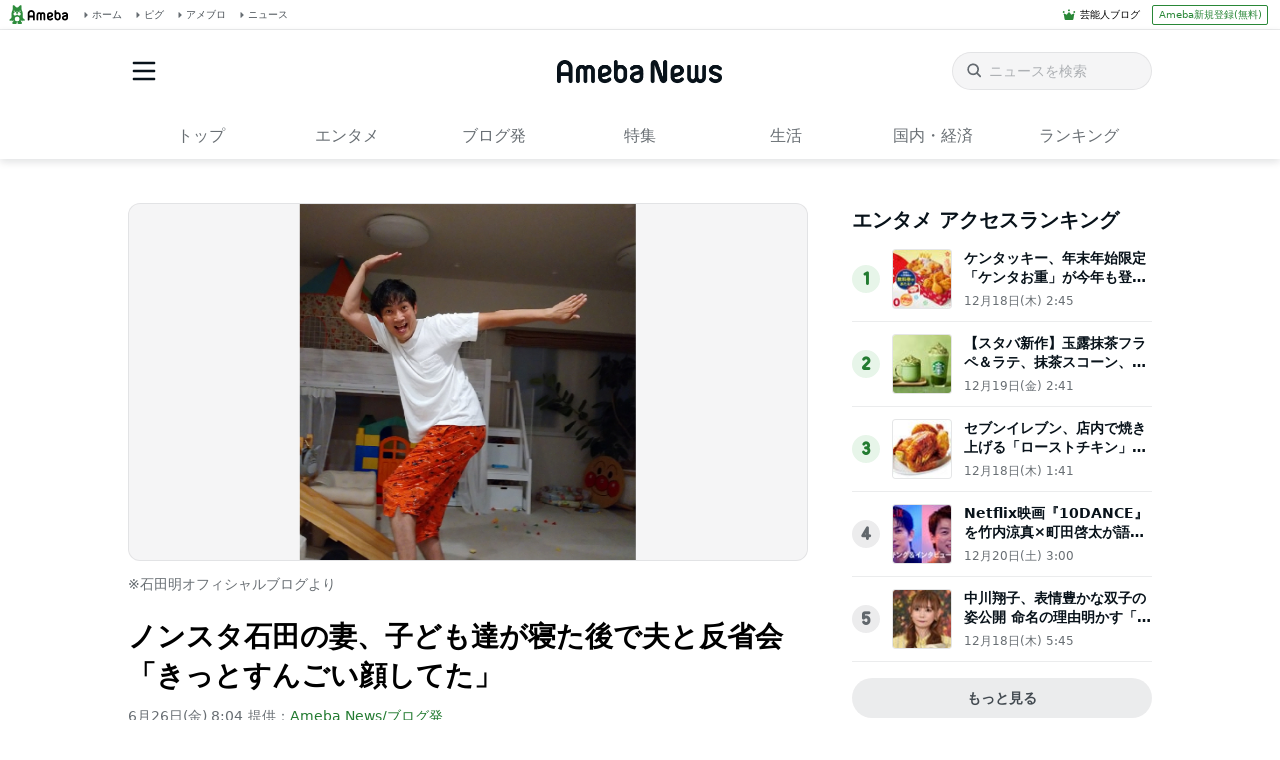

--- FILE ---
content_type: text/html; charset=utf-8
request_url: https://www.google.com/recaptcha/api2/aframe
body_size: 267
content:
<!DOCTYPE HTML><html><head><meta http-equiv="content-type" content="text/html; charset=UTF-8"></head><body><script nonce="iyIvPoHqYEHDg_wtJ44X0A">/** Anti-fraud and anti-abuse applications only. See google.com/recaptcha */ try{var clients={'sodar':'https://pagead2.googlesyndication.com/pagead/sodar?'};window.addEventListener("message",function(a){try{if(a.source===window.parent){var b=JSON.parse(a.data);var c=clients[b['id']];if(c){var d=document.createElement('img');d.src=c+b['params']+'&rc='+(localStorage.getItem("rc::a")?sessionStorage.getItem("rc::b"):"");window.document.body.appendChild(d);sessionStorage.setItem("rc::e",parseInt(sessionStorage.getItem("rc::e")||0)+1);localStorage.setItem("rc::h",'1766344519453');}}}catch(b){}});window.parent.postMessage("_grecaptcha_ready", "*");}catch(b){}</script></body></html>

--- FILE ---
content_type: application/javascript; charset=utf-8
request_url: https://fundingchoicesmessages.google.com/f/AGSKWxWS2ZoMTKVjkD7HE0u0fdY1WrMFz44X9esHybVYXigAglkvCLlEW37zljdYLPk7VsCpKodOxsky_atGXxVGJQwtZJIpDnST9ncIGRnUhVINmVHUc_i33rFsaRyRcQaSGLERBKW_ZXJelpoxyHFzo8N2z9tLiGRRVz4uWc8eiyvWTDOhUhBh7GIW6eQP/_.468x80//adsample.-banner468x60./sponsorHeaderDeriv_?adcontext=
body_size: -1289
content:
window['9e6ad417-dc5f-45e9-b35a-adf9442aedd6'] = true;